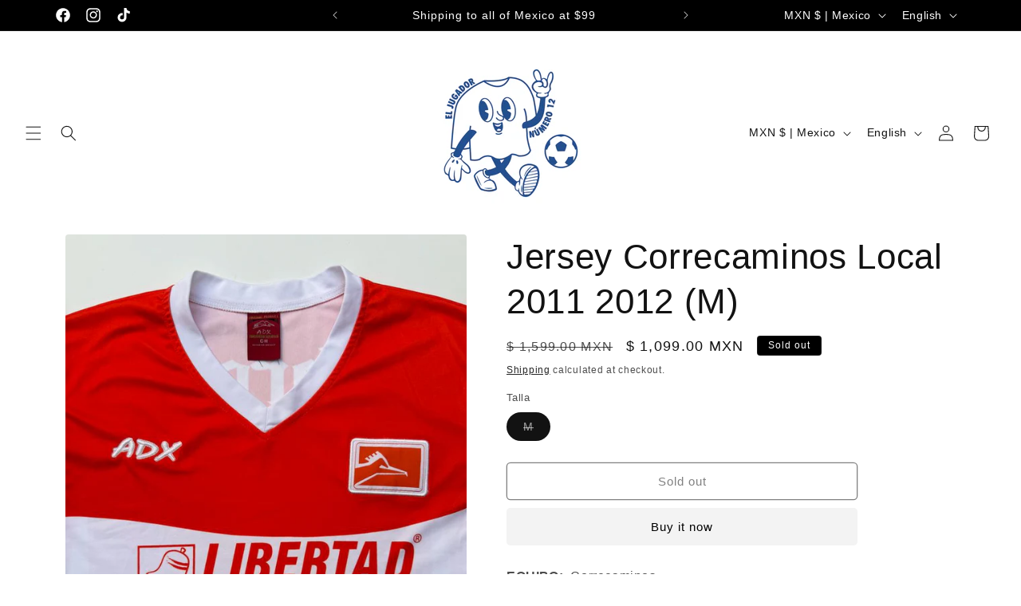

--- FILE ---
content_type: image/svg+xml
request_url: https://d2kmd27hg6le17.cloudfront.net/storefront_api/icons/eab1c4e4-df3c-4ec7-bec0-86d4acc88704?color=rgba(0,%200,%200,%201)
body_size: 240
content:
<?xml version="1.0"?>
<svg xmlns="http://www.w3.org/2000/svg" id="Capa_1" enable-background="new 0 0 511.381 511.381" height="512" viewBox="0 0 511.381 511.381" width="512" fill="rgba(0, 0, 0, 1)">
  <g>
    <path d="m389.022 296.205c27.879-31.455 44.835-72.8 44.835-118.038 0-98.242-79.926-178.167-178.167-178.167s-178.166 79.925-178.166 178.167c0 45.237 16.956 86.583 44.835 118.038l-58.604 166.174 78.382-.762 60.563 49.764 52.99-150.255 52.989 150.255 60.564-49.764 78.382.762zm-66.296 164.805-37.767-107.094c29.872-4.958 57.258-17.366 80.172-35.255l39.958 113.303-46.462-.452zm-169.972-29.498-46.462.452 39.957-113.303c22.914 17.889 50.3 30.297 80.172 35.255l-37.767 107.094zm102.936-401.512c81.699 0 148.167 66.467 148.167 148.167 0 81.699-66.468 148.166-148.167 148.166s-148.166-66.467-148.166-148.166c0-81.7 66.467-148.167 148.166-148.167z"/>
    <path d="m166.024 246h179.333v-127.241l-46.704 15.271-42.963-36.344-42.962 36.344-46.704-15.271zm30-85.869 23.296 7.618 36.37-30.768 36.371 30.768 23.296-7.618v55.869h-119.333z"/>
  </g>
</svg>


--- FILE ---
content_type: image/svg+xml
request_url: https://d2kmd27hg6le17.cloudfront.net/storefront_api/icons/7316cf1e-1dc8-48df-9e6d-01e35b806de0?color=rgba(0,%200,%200,%201)
body_size: 297
content:
<?xml version="1.0"?>
<svg xmlns="http://www.w3.org/2000/svg" id="Capa_1" enable-background="new 0 0 512 512" height="512" viewBox="0 0 512 512" width="512" fill="rgba(0, 0, 0, 1)">
  <g>
    <path d="m256 0c-115.008 0-208.573 93.565-208.573 208.573v109.926c0 35.39 28.435 64.245 63.655 64.966 5.296 21.153 24.459 36.869 47.23 36.869h48.688v-192.769h-48.688c-22.759 0-41.915 15.699-47.222 36.835h-33.663v-55.828c0-98.465 80.107-178.572 178.573-178.572s178.573 80.107 178.573 178.573v55.827h-33.663c-5.308-21.136-24.463-36.835-47.222-36.835h-48.688v192.768h48.688c22.771 0 41.935-15.716 47.23-36.869 12.371-.253 23.898-3.975 33.655-10.237v18.671c0 49.682-40.419 90.101-90.102 90.101h-163.138v30h163.139c66.225 0 120.102-53.877 120.102-120.101v-183.325c-.001-115.008-93.566-208.573-208.574-208.573zm-79 257.565v132.768h-18.688c-10.305 0-18.689-8.383-18.689-18.688v-95.392c0-10.305 8.384-18.688 18.689-18.688zm-99.573 60.934v-24.099h32.197v58.987c-17.993-1.432-32.197-16.533-32.197-34.888zm357.146 0c0 18.355-14.204 33.456-32.197 34.889v-58.988h32.197zm-99.573 71.834v-132.768h18.688c10.305 0 18.689 8.383 18.689 18.688v95.392c0 10.305-8.384 18.688-18.689 18.688z"/>
  </g>
</svg>
